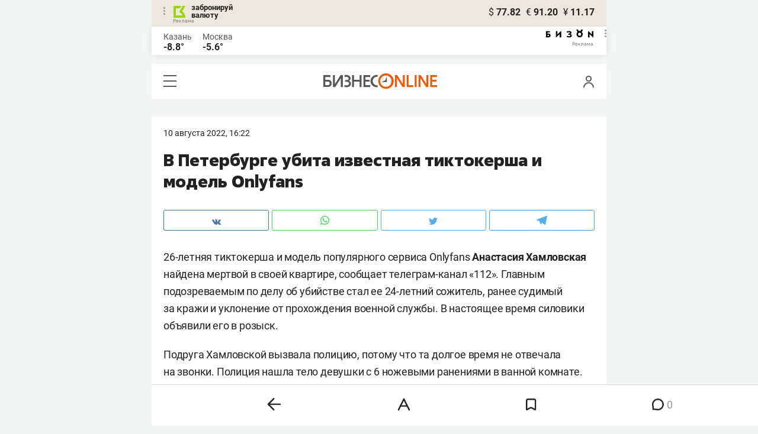

--- FILE ---
content_type: application/javascript
request_url: https://statix.business-gazeta.ru/js/mobile-news.js?210120262211
body_size: 3102
content:
"use strict";

next_news();
load_comments();

let AdditionalNews = $(".js-mediator-article");

function load_comments() {
  $("body").on(
    "click",
    ".article__more-btn",
    function(e) {
      e.preventDefault();
      let $tree = $(this).parent().parent().next(".js-comments__list, .js-comment-list");
      history.pushState(
        {
          article_id: $(this).data("article-id")
        },
        "",
        "/news/" + $(this).data("article-id")
      );
      $tree.toggleClass("hidden");
      if (!$tree.hasClass("hidden")) {
        whereIsNewComments($tree);
        $tree.find(".hide-comments-btn").remove();
        let article_id = $(this).data("article-id");
        $("<div class=\"hide-comments-btn\"><a href=\"#\" data-article-id=\"" + article_id + "\" class=\"article-list__more js-hide-news-comments\">скрыть комментарии</a></div>")
          .insertAfter($(".comments-list", $tree));
      }
      longCommentHandling();
      return false;
    }
  ).on(
    "click",
    ".js-hide-news-comments",
    function(e) {
      e.preventDefault();
      let article_id = $(this).data("article-id");
      let comments = $("#comments" + article_id).parent();
      comments.addClass("hidden");
      let article_block = $("#article" + article_id);
      if (article_block.length) {
        $("html, body").animate({
          scrollTop: article_block.offset().top - 100
        }, 100);
      }
      return false;
    }
  );
}

// function to_comments() {
//     $("[href^='#comments__more']").on('click', function (e) {
//         let id = $(this).attr('href');
//         let element = $(id);
//         $('html,body').stop().animate({ scrollTop: element.offset().top - 105 }, 700);
//     })
// }

function menuSynqComments(article_id, num = 0) {
  let news = $("#article" + article_id);
  let menu_comment = $(".bottom__menu-comment_num");
  let comment = news.find(".article__more-count");
  if (num) {
    comment.text(parseInt(comment.text()) + num);
    // comment.text(num);
  } else {
    menu_comment.text(comment.text());
  }
}

function menuChangeArticleId(article_id) {
  let bookmark = $(".bottom__menu-bookmark");
  if (bookmark) {
    bookmark.attr("data-id", article_id);
  }
  let comment = $(".bottom__menu-comment");
  if (comment) {
    comment.attr("data-comments_id", "comments" + article_id);
  }
}

function menuSynqFav(article_id, is_fav) {
  let fav = $("[data-news-id=\"" + article_id + "\"]");
  let bookmark = $(".bottom__menu-bookmark");
  // console.log(article_id);
  if (bookmark) {
    if (is_fav) {
      if (!bookmark.hasClass("active_fav")) {
        bookmark.addClass("active_fav");
        bookmark.attr("data-fav", 1);
      }
      if (fav) {
        fav.attr("data-fav", 1);
      }
    } else {
      if (bookmark.hasClass("active_fav")) {
        bookmark.removeClass("active_fav");
        bookmark.attr("data-fav", 0);
      }
      if (fav) {
        fav.attr("data-fav", 0);
      }
    }
  }
}

function menuSynqShare(article_id) {
  let share = window.location.origin + "/news/" + article_id;
  let menu_share = $(".bottom__menu-popup_share");
  if (menu_share) {
    menu_share.find("#menu_vk").attr("href", "https://vk.com/share.php?url=" + share);
    menu_share.find("#menu_tg").attr("href", "https://telegram.me/share/url?url=" + share + "&amp;text=" + document.title);
    menu_share.find("#menu_wa").attr("href", "whatsapp://send?text=" + document.title + "' '" + share);
    menu_share.find("#menu_tw").attr("href", "https://twitter.com/intent/tweet?text=" + document.title + " " + share);
  }
}

function next_news() {
  let options = {
    root: null,
    rootMargin: "0px",
    threshold: 0.1
  };

  if (!document.location.hash && !document.location.search) {

    let change_url = new IntersectionObserver(
      function(entries, observer) {
        entries.forEach(
          entry => {
            if (entry.isIntersecting) {
              let article_id = parseInt($(entry.target).data("news-id"));
              let fav = $("[data-news-id=\"" + article_id + "\"]");
              if (fav) {
                fav = parseInt(fav.attr("data-fav"));
              } else {
                fav = 0;
              }
              menuChangeArticleId(article_id);
              menuSynqFav(article_id, fav);
              menuSynqComments(article_id);
              let title = $(entry.target).parent().find("h1").text();
              document.title = title;
              menuSynqShare(article_id);
              history.pushState(
                {
                  article_id: article_id,
                  title: title
                },
                title,
                "/news/" + article_id
              );
            }
          }
        );
      },
      options
    );

    let preload_news = new IntersectionObserver(
      function(entries, observer) {
        entries.forEach(
          entry => {
            if (entry.isIntersecting) {
              loadNextArticle();
            }
            change_url.disconnect();
            let news = document.querySelectorAll(".article__content");
            news.forEach(
              item => {
                change_url.observe(item);
              }
            );
          }
        );
      },
      options
    );
    preload_news.observe(document.querySelector(".js-next-news__item"));
  }
}

let news_num = 1;

function loadNextArticle() {
  news_num++;
  let next_news_item = news_preload_list.shift();
  let bannerId2 = window.city === 'Kazan' ? 47 : 87;
  let bannerId3 = window.city === 'Kazan' ? 9 : 7;
  let bannerId5 = window.city === 'Kazan' ? 88 : 104;
  let bannerId6 = window.city === 'Kazan' ? 119 : 120;
  if (next_news_item) {
    menuSynqFav(next_news_item.id, next_news_item.is_fav ? next_news_item.is_fav : 0);
    menuChangeArticleId(next_news_item.id);
    let erid = next_news_item.erid ? "?erid=" + next_news_item.erid : "";
    let fav = next_news_item.is_fav ? next_news_item.is_fav : 0;
    let share = window.location.origin + "/news/" + next_news_item.id;
    AdditionalNews.append(
      $("<article class=\"article\" itemscope itemtype=\"https://schema.org/Article\" id=\"article" + next_news_item.id + "\">\n" +
        "<div class=\"article__head\">\n" +
        "<time class=\"article__date\">\n" + next_news_item.public_time + "</time>\n" +
        // '<a class="article__comments" href="#">комментарии ' + next_news_item.comment_num + '</a>\n' +
        // '<a class="article__bookmarks" href="#article">\n' +
        // '<span class="icon-favorite" data-id="' + next_news_item.id + '" data-type="article"">\n' +
        // '<svg width="9" height="10" viewBox="0 0 9 10" fill="none" xmlns="http://www.w3.org/2000/svg">\n' +
        // '<path d="M0.5 0.5V9.11L4.24 6.83L4.5 6.67L4.76 6.83L8.5 9.11V0.5H0.5Z" stroke="#58595B"/>\n' +
        // '</svg>\n' +
        // '</span>\n' +
        // 'в закладки\n' +
        // '</a>\n' +
        "</div>" +
        "<header class=\"article__header\">\n" +
        "<h1 class=\"article__h1\">" + next_news_item.title + "</h1>\n" +
        "</header>" +
        "<div class=\"article__content\" data-news-id=\"" + next_news_item.id + erid + "\" data-fav=\"" + fav + "\" data-href=\"" + share + "\">" +
        "<div class=\"social-share\">\n" +
        "    <div class=\"social-share__wrap\">\n" +
        "        <a href=\"https://vk.com/share.php?url=" + window.location.origin + "/news/" + next_news_item.id + "\" target=\"_blank\" class=\"social-share__button social-share__button_vk\">\n" +
        "            <span class=\"icon-vk\"></span>\n" +
        "        </a>\n" +
        // '        <a href="https://www.facebook.com/sharer/sharer.php?u=' + window.location.origin + '/news/' + next_news_item.id + '" target="_blank" class="social-share__button social-share__button_fb">\n' +
        // '            <span class="icon-fb"></span>\n' +
        // '        </a>\n' +
        "        <a href=\"https://connect.ok.ru/offer?url=" + window.location.origin + "/news/" + next_news_item.id + "\" target=\"_blank\" class=\"social-share__button social-share__button_ok\">\n" +
        "            <span class=\"icon-ok\"></span>\n" +
        "        </a>\n" +
        "        <a href=\"https://twitter.com/share?url=" + window.location.origin + "/news/" + next_news_item.id + "\" target=\"_blank\" class=\"social-share__button social-share__button_tw\">\n" +
        "            <span class=\"icon-tw\"></span>\n" +
        "        </a>\n" +
        "        <a href=\"https://telegram.me/share/url?url=" + window.location.origin + "/news/" + next_news_item.id + "\" target=\"_blank\" class=\"social-share__button social-share__button_tg\">\n" +
        "            <span class=\"icon-tg\"></span>\n" +
        "        </a>\n" +
        "    </div>\n" +
        "</div>" +
        (next_news_item.sp_article_mobile_ban !== "" ?
          "<a href=\"" + next_news_item.sp_article_ban_link + "\">\n" +
          "<div style=\"margin-top: -8px; margin-bottom: 40px\">" +
          "<img style=\"display: block\" src=\"" + next_news_item.sp_article_mobile_ban + "\">" +
          "</div>" +
          "</a>" : "") +
        "<div class=\"js-content articleBody\"></div>" +
        (next_news_item.foot_note ? "<div class=\"footnote\">" + next_news_item.foot_note + "</div>\n" : "") +
        "<div class=\"article-tools\">\n" +
        "                <div class=\"article-tools__text\">Нашли ошибку в тексте? Выделите ее и нажмите Ctrl + Enter</div>\n" +
        "                <div class=\"article-tools__print\">\n" +
        "                    <a href=\"/print/" + next_news_item.id + "\" class=\"article-tools__link\"> <span class=\"icon-print\"></span> версия для печати</a>\n" +
        "                </div>\n" +
        "            </div>\n" +
        "\n" + (next_news_item.comment_state === 1 ?
          "            <div class=\"article__more\">\n" +
          "                <button class=\"article__more-btn\" data-article-id=\"" + next_news_item.id + "\">Комментарии <span class=\"article__more-count\">" + next_news_item.comment_num + "</span></button>\n" +
          "            </div>" +
          "</div>" +
          "<div class=\"hidden js-news js-comment-list\"></div>" : "") +
        "</article>",
      ),
      news_num === 2
        ? $(
          `<div class="unitindent" id="inner-2news-ban" class="news-banner" style="display: block"><a class="slot js-slot"  data-site="${VENDO_SITE_ID}" data-slot="${bannerId2}" data-id="${next_news_item.id}"></a></div>`
        )
        : $(""),
      news_num === 3
        ? $(
          `<div class="unitindent" class="news-banner" id="inner-3news-ban"><a class="slot js-slot" data-site="${VENDO_SITE_ID}" data-slot="${bannerId3}" data-id="${next_news_item.id}"></a></div>`
        )
        : $(""),
        news_num === 5
            ? $(
                `<div class="unitindent" class="news-banner" id="inner-5news-ban"><a class="slot js-slot" data-site="${VENDO_SITE_ID}" data-slot="${bannerId5}" data-id="${next_news_item.id}"></a></div>`
            )
            : $("")
        ,
        news_num === 6
            ? $(
                `<div class="unitindent" class="news-banner" id="inner-5news-ban"><a class="slot js-slot" data-site="${VENDO_SITE_ID}" data-slot="${bannerId6}" data-id="${next_news_item.id}"></a></div>`
            )
            : $("")
    );
    $.ajax(
      {
        url: "/news/ajax/" + next_news_item.id,
        dataType: "json",
        method: "GET"
      }
    ).done(
      function(content) {
        // menuSynqFav(next_news_item.id, content['is_fav'] ? content['is_fav'] : 0);
        let news = $("#article" + next_news_item.id);
        news.find(".js-content").html(content["content"]);
        news.find(".js-content").after(content["sp_integrations_html"]);
        news.find(".js-content").after(content["sp_news_footer_banner"]);
        news.find(".js-content").after(content["footer_hashtag"]);
        news.find(".js-comment-list").html(content["comments"]);
        let comments = $("#comments" + next_news_item.id);
        let comment_tree = comments.find("ul.comments-list");
        // console.log(next_news_item.id, comment_tree);
        menuWhereIsNewComments(comment_tree, false);
        // content['comments_count']
        checkEmoji(next_news_item.id);
      }
    );
  }
}
